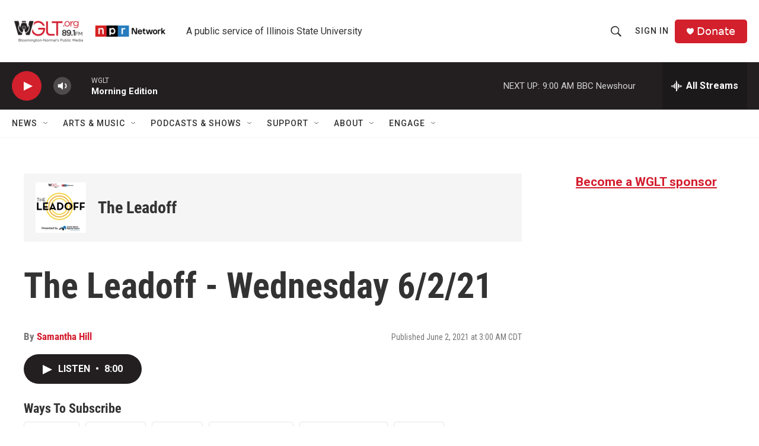

--- FILE ---
content_type: text/html; charset=utf-8
request_url: https://www.google.com/recaptcha/api2/aframe
body_size: 267
content:
<!DOCTYPE HTML><html><head><meta http-equiv="content-type" content="text/html; charset=UTF-8"></head><body><script nonce="REgrEX0mE6bRah3945ez4w">/** Anti-fraud and anti-abuse applications only. See google.com/recaptcha */ try{var clients={'sodar':'https://pagead2.googlesyndication.com/pagead/sodar?'};window.addEventListener("message",function(a){try{if(a.source===window.parent){var b=JSON.parse(a.data);var c=clients[b['id']];if(c){var d=document.createElement('img');d.src=c+b['params']+'&rc='+(localStorage.getItem("rc::a")?sessionStorage.getItem("rc::b"):"");window.document.body.appendChild(d);sessionStorage.setItem("rc::e",parseInt(sessionStorage.getItem("rc::e")||0)+1);localStorage.setItem("rc::h",'1768920100371');}}}catch(b){}});window.parent.postMessage("_grecaptcha_ready", "*");}catch(b){}</script></body></html>

--- FILE ---
content_type: image/svg+xml
request_url: https://npr.brightspotcdn.com/resource/00000177-1bc0-debb-a57f-dfcf4a950000/styleguide/assets/icons/youtube-music.f3c1be9960322d491cd4778066c2d127.svg
body_size: 489
content:
<svg width="24" height="24" viewBox="0 0 24 24" fill="none" xmlns="http://www.w3.org/2000/svg">
<g clip-path="url(#clip0_5547_43)">
<path d="M12 24C18.63 24 24 18.63 24 12C24 5.37 18.63 0 12 0C5.37 0 0 5.37 0 12C0 18.63 5.37 24 12 24Z" fill="#FF0033"/>
<path d="M12 6C15.31 6 18 8.69 18 12C18 15.31 15.31 18 12 18C8.69 18 6 15.31 6 12C6 8.69 8.69 6 12 6ZM12 5C8.14 5 5 8.14 5 12C5 15.86 8.14 19 12 19C15.86 19 19 15.86 19 12C19 8.14 15.86 5 12 5Z" fill="white"/>
<path d="M9.75 15.5L16.25 12L9.75 8.5V15.5Z" fill="white"/>
</g>
<defs>
<clipPath id="clip0_5547_43">
<rect width="24" height="24" fill="white"/>
</clipPath>
</defs>
</svg>
